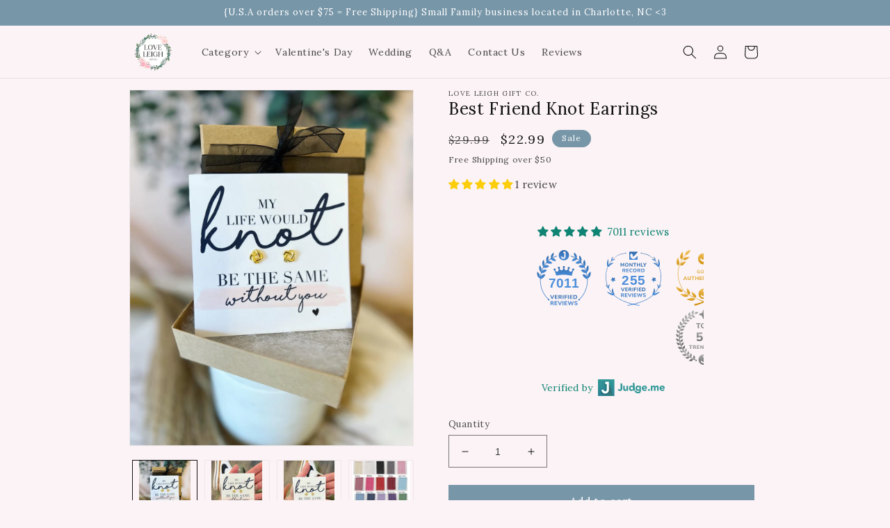

--- FILE ---
content_type: text/javascript
request_url: https://loveleighgifts.com/cdn/shop/t/26/assets/w3-custom-options.js?v=132412262219052132861721596217
body_size: 18748
content:
var poScript=document.currentScript;function getScriptUrlPO(){return poScript!==void 0?poScript.src:"https://productoptions.w3apps.co/"}function extractDomain(e){return e=-1<e.indexOf("://")?e.split("/")[2]:e.split("/")[0],e=e.split(":")[0]}function w3poGetParameterByName(e){return e=e.replace(/[\[]/,"\\[").replace(/[\]]/,"\\]"),e=new RegExp("[\\?&]"+e+"=([^&#]*)").exec(window.location.href),e==null?"":decodeURIComponent(e[1].replace(/\+/g," "))}var w3productOptionsJS=function($){$.fn.sortElements=function(){var i2=[].sort;return function(e,o){o=o||function(){return this};var t=this.map(function(){var e2=o.call(this),t2=e2.parentNode,i3=t2.insertBefore(document.createTextNode(""),e2.nextSibling);return function(){if(t2===this)throw new Error("You can't sort elements if any one is a descendant of another.");t2.insertBefore(this,i3),t2.removeChild(i3)}});return i2.call(this,e).each(function(e2){t[e2].call(o.call(this))})}}(),String.prototype.startsWith||(String.prototype.startsWith=function(e,t){return this.substr(t=t||0,e.length)===e}),$.magnificPopup||(function(e){typeof define=="function"&&define.amd?define(["jquery"],e):e(typeof exports=="object"?require("jquery"):$)}(function(p){function c(e2,t2){f.ev.on(i2+e2+w,t2)}function l(e2,t2,i3,o2){var n2=document.createElement("div");return n2.className="mfp-"+e2,i3&&(n2.innerHTML=i3),o2?t2&&t2.appendChild(n2):(n2=p(n2),t2&&n2.appendTo(t2)),n2}function u(e2,t2){f.ev.triggerHandler(i2+e2,t2),f.st.callbacks&&(e2=e2.charAt(0).toLowerCase()+e2.slice(1),f.st.callbacks[e2])&&f.st.callbacks[e2].apply(f,p.isArray(t2)?t2:[t2])}function m(e2){return e2===t&&f.currTemplate.closeBtn||(f.currTemplate.closeBtn=p(f.st.closeMarkup.replace("%title%",f.st.tClose)),t=e2),f.currTemplate.closeBtn}function a(){p.magnificPopup.instance||((f=new e).init(),p.magnificPopup.instance=f)}var f,o,h,n,g,t,d="Close",v="BeforeClose",y="MarkupParse",C="Open",D="Change",i2="mfp",w="."+i2,b="mfp-ready",F="mfp-removing",r="mfp-prevent-close",e=function(){},s=!!$,x=p(window);e.prototype={constructor:e,init:function(){var e2=navigator.appVersion;f.isLowIE=f.isIE8=document.all&&!document.addEventListener,f.isAndroid=/android/gi.test(e2),f.isIOS=/iphone|ipad|ipod/gi.test(e2),f.supportsTransition=function(){var e3=document.createElement("p").style,t2=["ms","O","Moz","Webkit"];if(e3.transition!==void 0)return!0;for(;t2.length;)if(t2.pop()+"Transition"in e3)return!0;return!1}(),f.probablyMobile=f.isAndroid||f.isIOS||/(Opera Mini)|Kindle|webOS|BlackBerry|(Opera Mobi)|(Windows Phone)|IEMobile/i.test(navigator.userAgent),h=p(document),f.popupsCache={}},open:function(e2){if(e2.isObj===!1){f.items=e2.items.toArray(),f.index=0;for(var t2,i3=e2.items,o2=0;o2<i3.length;o2++)if((t2=(t2=i3[o2]).parsed?t2.el[0]:t2)===e2.el[0]){f.index=o2;break}}else f.items=p.isArray(e2.items)?e2.items:[e2.items],f.index=e2.index||0;if(!f.isOpen){f.types=[],g="",e2.mainEl&&e2.mainEl.length?f.ev=e2.mainEl.eq(0):f.ev=h,e2.key?(f.popupsCache[e2.key]||(f.popupsCache[e2.key]={}),f.currTemplate=f.popupsCache[e2.key]):f.currTemplate={},f.st=p.extend(!0,{},p.magnificPopup.defaults,e2),f.fixedContentPos=f.st.fixedContentPos==="auto"?!f.probablyMobile:f.st.fixedContentPos,f.st.modal&&(f.st.closeOnContentClick=!1,f.st.closeOnBgClick=!1,f.st.showCloseBtn=!1,f.st.enableEscapeKey=!1),f.bgOverlay||(f.bgOverlay=l("bg").on("click"+w,function(){f.close()}),f.wrap=l("wrap").attr("tabindex",-1).on("click"+w,function(e3){f._checkIfClose(e3.target)&&f.close()}),f.container=l("container",f.wrap)),f.contentContainer=l("content"),f.st.preloader&&(f.preloader=l("preloader",f.container,f.st.tLoading));var n2=p.magnificPopup.modules;for(o2=0;o2<n2.length;o2++){var a2=(a2=n2[o2]).charAt(0).toUpperCase()+a2.slice(1);f["init"+a2].call(f)}u("BeforeOpen"),f.st.showCloseBtn&&(f.st.closeBtnInside?(c(y,function(e3,t3,i4,o3){i4.close_replaceWith=m(o3.type)}),g+=" mfp-close-btn-in"):f.wrap.append(m())),f.st.alignTop&&(g+=" mfp-align-top"),f.fixedContentPos?f.wrap.css({overflow:f.st.overflowY,overflowX:"hidden",overflowY:f.st.overflowY}):f.wrap.css({top:x.scrollTop(),position:"absolute"}),f.st.fixedBgPos!==!1&&(f.st.fixedBgPos!=="auto"||f.fixedContentPos)||f.bgOverlay.css({height:h.height(),position:"absolute"}),f.st.enableEscapeKey&&h.on("keyup"+w,function(e3){e3.keyCode===27&&f.close()}),x.on("resize"+w,function(){f.updateSize()}),f.st.closeOnContentClick||(g+=" mfp-auto-cursor"),g&&f.wrap.addClass(g);var r2=f.wH=x.height(),s2={},d2=(f.fixedContentPos&&f._hasScrollBar(r2)&&(d2=f._getScrollbarSize())&&(s2.marginRight=d2),f.fixedContentPos&&(f.isIE7?p("body, html").css("overflow","hidden"):s2.overflow="hidden"),f.st.mainClass);return f.isIE7&&(d2+=" mfp-ie7"),d2&&f._addClassToMFP(d2),f.updateItemHTML(),u("BuildControls"),p("html").css(s2),f.bgOverlay.add(f.wrap).prependTo(f.st.prependTo||p(document.body)),f._lastFocusedEl=document.activeElement,setTimeout(function(){f.content?(f._addClassToMFP(b),f._setFocus()):f.bgOverlay.addClass(b),h.on("focusin"+w,f._onFocusIn)},16),f.isOpen=!0,f.updateSize(r2),u(C),e2}f.updateItemHTML()},close:function(){f.isOpen&&(u(v),f.isOpen=!1,f.st.removalDelay&&!f.isLowIE&&f.supportsTransition?(f._addClassToMFP(F),setTimeout(function(){f._close()},f.st.removalDelay)):f._close())},_close:function(){u(d);var e2=F+" "+b+" ";f.bgOverlay.detach(),f.wrap.detach(),f.container.empty(),f.st.mainClass&&(e2+=f.st.mainClass+" "),f._removeClassFromMFP(e2),f.fixedContentPos&&(e2={marginRight:""},f.isIE7?p("body, html").css("overflow",""):e2.overflow="",p("html").css(e2)),h.off("keyup"+w+" focusin"+w),f.ev.off(w),f.wrap.attr("class","mfp-wrap").removeAttr("style"),f.bgOverlay.attr("class","mfp-bg"),f.container.attr("class","mfp-container"),!f.st.showCloseBtn||f.st.closeBtnInside&&f.currTemplate[f.currItem.type]!==!0||f.currTemplate.closeBtn&&f.currTemplate.closeBtn.detach(),f.st.autoFocusLast&&f._lastFocusedEl&&p(f._lastFocusedEl).focus(),f.currItem=null,f.content=null,f.currTemplate=null,f.prevHeight=0,u("AfterClose")},updateSize:function(e2){var t2;f.isIOS?(t2=document.documentElement.clientWidth/window.innerWidth,t2=window.innerHeight*t2,f.wrap.css("height",t2),f.wH=t2):f.wH=e2||x.height(),f.fixedContentPos||f.wrap.css("height",f.wH),u("Resize")},updateItemHTML:function(){var e2=f.items[f.index],t2=(f.contentContainer.detach(),f.content&&f.content.detach(),(e2=e2.parsed?e2:f.parseEl(f.index)).type),i3=(u("BeforeChange",[f.currItem?f.currItem.type:"",t2]),f.currItem=e2,f.currTemplate[t2]||(i3=!!f.st[t2]&&f.st[t2].markup,u("FirstMarkupParse",i3),f.currTemplate[t2]=!i3||p(i3)),n&&n!==e2.type&&f.container.removeClass("mfp-"+n+"-holder"),f["get"+t2.charAt(0).toUpperCase()+t2.slice(1)](e2,f.currTemplate[t2]));f.appendContent(i3,t2),e2.preloaded=!0,u(D,e2),n=e2.type,f.container.prepend(f.contentContainer),u("AfterChange")},appendContent:function(e2,t2){(f.content=e2)?f.st.showCloseBtn&&f.st.closeBtnInside&&f.currTemplate[t2]===!0?f.content.find(".mfp-close").length||f.content.append(m()):f.content=e2:f.content="",u("BeforeAppend"),f.container.addClass("mfp-"+t2+"-holder"),f.contentContainer.append(f.content)},parseEl:function(e2){var t2,i3=f.items[e2];if((i3=i3.tagName?{el:p(i3)}:(t2=i3.type,{data:i3,src:i3.src})).el){for(var o2=f.types,n2=0;n2<o2.length;n2++)if(i3.el.hasClass("mfp-"+o2[n2])){t2=o2[n2];break}i3.src=i3.el.attr("data-mfp-src"),i3.src||(i3.src=i3.el.attr("href"))}return i3.type=t2||f.st.type||"inline",i3.index=e2,i3.parsed=!0,f.items[e2]=i3,u("ElementParse",i3),f.items[e2]},addGroup:function(t2,i3){function e2(e3){e3.mfpEl=this,f._openClick(e3,t2,i3)}var o2="click.magnificPopup";(i3=i3||{}).mainEl=t2,i3.items?(i3.isObj=!0,t2.off(o2).on(o2,e2)):(i3.isObj=!1,i3.delegate?t2.off(o2).on(o2,i3.delegate,e2):(i3.items=t2).off(o2).on(o2,e2))},_openClick:function(e2,t2,i3){if((i3.midClick!==void 0?i3:p.magnificPopup.defaults).midClick||!(e2.which===2||e2.ctrlKey||e2.metaKey||e2.altKey||e2.shiftKey)){var o2=(i3.disableOn!==void 0?i3:p.magnificPopup.defaults).disableOn;if(o2){if(p.isFunction(o2)){if(!o2.call(f))return!0}else if(x.width()<o2)return!0}e2.type&&(e2.preventDefault(),f.isOpen)&&e2.stopPropagation(),i3.el=p(e2.mfpEl),i3.delegate&&(i3.items=t2.find(i3.delegate)),f.open(i3)}},updateStatus:function(e2,t2){var i3;f.preloader&&(o!==e2&&f.container.removeClass("mfp-s-"+o),i3={status:e2,text:t2=t2||e2!=="loading"?t2:f.st.tLoading},u("UpdateStatus",i3),e2=i3.status,f.preloader.html(t2=i3.text),f.preloader.find("a").on("click",function(e3){e3.stopImmediatePropagation()}),f.container.addClass("mfp-s-"+e2),o=e2)},_checkIfClose:function(e2){if(!p(e2).hasClass(r)){var t2=f.st.closeOnContentClick,i3=f.st.closeOnBgClick;if(t2&&i3||!f.content||p(e2).hasClass("mfp-close")||f.preloader&&e2===f.preloader[0])return!0;if(e2===f.content[0]||p.contains(f.content[0],e2)){if(t2)return!0}else if(i3&&p.contains(document,e2))return!0;return!1}},_addClassToMFP:function(e2){f.bgOverlay.addClass(e2),f.wrap.addClass(e2)},_removeClassFromMFP:function(e2){this.bgOverlay.removeClass(e2),f.wrap.removeClass(e2)},_hasScrollBar:function(e2){return(f.isIE7?h.height():document.body.scrollHeight)>(e2||x.height())},_setFocus:function(){(f.st.focus?f.content.find(f.st.focus).eq(0):f.wrap).focus()},_onFocusIn:function(e2){return e2.target===f.wrap[0]||p.contains(f.wrap[0],e2.target)?void 0:(f._setFocus(),!1)},_parseMarkup:function(n2,e2,t2){var a2;t2.data&&(e2=p.extend(t2.data,e2)),u(y,[n2,e2,t2]),p.each(e2,function(e3,t3){if(t3===void 0||t3===!1)return!0;var i3,o2;1<(a2=e3.split("_")).length?0<(i3=n2.find(w+"-"+a2[0])).length&&((o2=a2[1])==="replaceWith"?i3[0]!==t3[0]&&i3.replaceWith(t3):o2==="img"?i3.is("img")?i3.attr("src",t3):i3.replaceWith(p("<img>").attr("src",t3).attr("class",i3.attr("class"))):i3.attr(a2[1],t3)):n2.find(w+"-"+e3).html(t3)})},_getScrollbarSize:function(){var e2;return f.scrollbarSize===void 0&&((e2=document.createElement("div")).style.cssText="width: 99px; height: 99px; overflow: scroll; position: absolute; top: -9999px;",document.body.appendChild(e2),f.scrollbarSize=e2.offsetWidth-e2.clientWidth,document.body.removeChild(e2)),f.scrollbarSize}},p.magnificPopup={instance:null,proto:e.prototype,modules:[],open:function(e2,t2){return a(),(e2=e2?p.extend(!0,{},e2):{}).isObj=!0,e2.index=t2||0,this.instance.open(e2)},close:function(){return p.magnificPopup.instance&&p.magnificPopup.instance.close()},registerModule:function(e2,t2){t2.options&&(p.magnificPopup.defaults[e2]=t2.options),p.extend(this.proto,t2.proto),this.modules.push(e2)},defaults:{disableOn:0,key:null,midClick:!1,mainClass:"",preloader:!0,focus:"",closeOnContentClick:!1,closeOnBgClick:!0,closeBtnInside:!0,showCloseBtn:!0,enableEscapeKey:!0,modal:!1,alignTop:!1,removalDelay:0,prependTo:null,fixedContentPos:"auto",fixedBgPos:"auto",overflowY:"auto",closeMarkup:'<button title="%title%" type="button" class="mfp-close">&#215;</button>',tClose:"Close (Esc)",tLoading:"Loading...",autoFocusLast:!0}},p.fn.magnificPopup=function(e2){a();var t2,i3,o2,n2=p(this);return typeof e2=="string"?e2==="open"?(t2=s?n2.data("magnificPopup"):n2[0].magnificPopup,i3=parseInt(arguments[1],10)||0,o2=t2.items?t2.items[i3]:(o2=n2,(o2=t2.delegate?o2.find(t2.delegate):o2).eq(i3)),f._openClick({mfpEl:o2},n2,t2)):f.isOpen&&f[e2].apply(f,Array.prototype.slice.call(arguments,1)):(e2=p.extend(!0,{},e2),s?n2.data("magnificPopup",e2):n2[0].magnificPopup=e2,f.addGroup(n2,e2)),n2};function B(){k&&(I.after(k.addClass(_)).detach(),k=null)}var _,I,k,T="inline";p.magnificPopup.registerModule(T,{options:{hiddenClass:"hide",markup:"",tNotFound:"Content not found"},proto:{initInline:function(){f.types.push(T),c(d+"."+T,function(){B()})},getInline:function(e2,t2){var i3,o2,n2;return B(),e2.src?(i3=f.st.inline,(o2=p(e2.src)).length?((n2=o2[0].parentNode)&&n2.tagName&&(I||(_=i3.hiddenClass,I=l(_),_="mfp-"+_),k=o2.after(I).detach().removeClass(_)),f.updateStatus("ready")):(f.updateStatus("error",i3.tNotFound),o2=p("<div>")),e2.inlineElement=o2):(f.updateStatus("ready"),f._parseMarkup(t2,{},e2),t2)}}});function L(){P(),f.req&&f.req.abort()}var S,z="ajax",P=function(){S&&p(document.body).removeClass(S)};p.magnificPopup.registerModule(z,{options:{settings:null,cursor:"mfp-ajax-cur",tError:'<a href="%url%">The content</a> could not be loaded.'},proto:{initAjax:function(){f.types.push(z),S=f.st.ajax.cursor,c(d+"."+z,L),c("BeforeChange."+z,L)},getAjax:function(o2){S&&p(document.body).addClass(S),f.updateStatus("loading");var e2=p.extend({url:o2.src,success:function(e3,t2,i3){e3={data:e3,xhr:i3},u("ParseAjax",e3),f.appendContent(p(e3.data),z),o2.finished=!0,P(),f._setFocus(),setTimeout(function(){f.wrap.addClass(b)},16),f.updateStatus("ready"),u("AjaxContentAdded")},error:function(){P(),o2.finished=o2.loadError=!0,f.updateStatus("error",f.st.ajax.tError.replace("%url%",o2.src))}},f.st.ajax.settings);return f.req=p.ajax(e2),""}}});var A;p.magnificPopup.registerModule("image",{options:{markup:'<div class="mfp-figure"><div class="mfp-close"></div><figure><div class="mfp-img"></div><figcaption><div class="mfp-bottom-bar"><div class="mfp-title"></div><div class="mfp-counter"></div></div></figcaption></figure></div>',cursor:"mfp-zoom-out-cur",titleSrc:"title",verticalFit:!0,tError:'<a href="%url%">The image</a> could not be loaded.'},proto:{initImage:function(){var e2=f.st.image,t2=".image";f.types.push("image"),c(C+t2,function(){f.currItem.type==="image"&&e2.cursor&&p(document.body).addClass(e2.cursor)}),c(d+t2,function(){e2.cursor&&p(document.body).removeClass(e2.cursor),x.off("resize"+w)}),c("Resize"+t2,f.resizeImage),f.isLowIE&&c("AfterChange",f.resizeImage)},resizeImage:function(){var e2,t2=f.currItem;t2&&t2.img&&f.st.image.verticalFit&&(e2=0,f.isLowIE&&(e2=parseInt(t2.img.css("padding-top"),10)+parseInt(t2.img.css("padding-bottom"),10)),t2.img.css("max-height",f.wH-e2))},_onImageHasSize:function(e2){e2.img&&(e2.hasSize=!0,A&&clearInterval(A),e2.isCheckingImgSize=!1,u("ImageHasSize",e2),e2.imgHidden)&&(f.content&&f.content.removeClass("mfp-loading"),e2.imgHidden=!1)},findImageSize:function(t2){var i3=0,o2=t2.img[0],n2=function(e2){A&&clearInterval(A),A=setInterval(function(){return 0<o2.naturalWidth?void f._onImageHasSize(t2):(200<i3&&clearInterval(A),void(++i3===3?n2(10):i3===40?n2(50):i3===100&&n2(500)))},e2)};n2(1)},getImage:function(e2,t2){var i3,o2=0,n2=function(){e2&&(e2.img[0].complete?(e2.img.off(".mfploader"),e2===f.currItem&&(f._onImageHasSize(e2),f.updateStatus("ready")),e2.hasSize=!0,e2.loaded=!0,u("ImageLoadComplete")):++o2<200?setTimeout(n2,100):a2())},a2=function(){e2&&(e2.img.off(".mfploader"),e2===f.currItem&&(f._onImageHasSize(e2),f.updateStatus("error",r2.tError.replace("%url%",e2.src))),e2.hasSize=!0,e2.loaded=!0,e2.loadError=!0)},r2=f.st.image,s2=t2.find(".mfp-img");return s2.length&&((i3=document.createElement("img")).className="mfp-img",e2.el&&e2.el.find("img").length&&(i3.alt=e2.el.find("img").attr("alt")),e2.img=p(i3).on("load.mfploader",n2).on("error.mfploader",a2),i3.src=e2.src,s2.is("img")&&(e2.img=e2.img.clone()),0<(i3=e2.img[0]).naturalWidth?e2.hasSize=!0:i3.width||(e2.hasSize=!1)),f._parseMarkup(t2,{title:function(e3){if(e3.data&&e3.data.title!==void 0)return e3.data.title;var t3=f.st.image.titleSrc;if(t3){if(p.isFunction(t3))return t3.call(f,e3);if(e3.el)return e3.el.attr(t3)||""}return""}(e2),img_replaceWith:e2.img},e2),f.resizeImage(),e2.hasSize?(A&&clearInterval(A),e2.loadError?(t2.addClass("mfp-loading"),f.updateStatus("error",r2.tError.replace("%url%",e2.src))):(t2.removeClass("mfp-loading"),f.updateStatus("ready"))):(f.updateStatus("loading"),e2.loading=!0,e2.hasSize||(e2.imgHidden=!0,t2.addClass("mfp-loading"),f.findImageSize(e2))),t2}}});function O(e2){var t2;f.currTemplate[M]&&(t2=f.currTemplate[M].find("iframe")).length&&(e2||(t2[0].src=H),f.isIE8)&&t2.css("display",e2?"block":"none")}function E(e2){var t2=f.items.length;return t2-1<e2?e2-t2:e2<0?t2+e2:e2}function N(e2,t2,i3){return e2.replace(/%curr%/gi,t2+1).replace(/%total%/gi,i3)}p.magnificPopup.registerModule("zoom",{options:{enabled:!1,easing:"ease-in-out",duration:300,opener:function(e2){return e2.is("img")?e2:e2.find("img")}},proto:{initZoom:function(){var e2,t2,i3,o2,n2,a2,r2=f.st.zoom,s2=".zoom";r2.enabled&&f.supportsTransition&&(o2=r2.duration,n2=function(e3){var e3=e3.clone().removeAttr("style").removeAttr("class").addClass("mfp-animated-image"),t3="all "+r2.duration/1e3+"s "+r2.easing,i4={position:"fixed",zIndex:9999,left:0,top:0,"-webkit-backface-visibility":"hidden"},o3="transition";return i4["-webkit-"+o3]=i4["-moz-"+o3]=i4["-o-"+o3]=i4[o3]=t3,e3.css(i4),e3},a2=function(){f.content.css("visibility","visible")},c("BuildControls"+s2,function(){f._allowZoom()&&(clearTimeout(t2),f.content.css("visibility","hidden"),(e2=f._getItemToZoom())?((i3=n2(e2)).css(f._getOffset()),f.wrap.append(i3),t2=setTimeout(function(){i3.css(f._getOffset(!0)),t2=setTimeout(function(){a2(),setTimeout(function(){i3.remove(),e2=i3=null,u("ZoomAnimationEnded")},16)},o2)},16)):a2())}),c(v+s2,function(){if(f._allowZoom()){if(clearTimeout(t2),f.st.removalDelay=o2,!e2){if(!(e2=f._getItemToZoom()))return;i3=n2(e2)}i3.css(f._getOffset(!0)),f.wrap.append(i3),f.content.css("visibility","hidden"),setTimeout(function(){i3.css(f._getOffset())},16)}}),c(d+s2,function(){f._allowZoom()&&(a2(),i3&&i3.remove(),e2=null)}))},_allowZoom:function(){return f.currItem.type==="image"},_getItemToZoom:function(){return!!f.currItem.hasSize&&f.currItem.img},_getOffset:function(e2){var e2=e2?f.currItem.img:f.st.zoom.opener(f.currItem.el||f.currItem),t2=e2.offset(),i3=parseInt(e2.css("padding-top"),10),o2=parseInt(e2.css("padding-bottom"),10),e2=(t2.top-=p(window).scrollTop()-i3,{width:e2.width(),height:(s?e2.innerHeight():e2[0].offsetHeight)-o2-i3});return(j=j===void 0?document.createElement("p").style.MozTransform!==void 0:j)?e2["-moz-transform"]=e2.transform="translate("+t2.left+"px,"+t2.top+"px)":(e2.left=t2.left,e2.top=t2.top),e2}}});var j,M="iframe",H="//about:blank",q=(p.magnificPopup.registerModule(M,{options:{markup:'<div class="mfp-iframe-scaler"><div class="mfp-close"></div><iframe class="mfp-iframe" src="//about:blank" frameborder="0" allowfullscreen></iframe></div>',srcAction:"iframe_src",patterns:{youtube:{index:"youtube.com",id:"v=",src:"//www.youtube.com/embed/%id%?autoplay=1"},vimeo:{index:"vimeo.com/",id:"/",src:"//player.vimeo.com/video/%id%?autoplay=1"},gmaps:{index:"//maps.google.",src:"%id%&output=embed"}}},proto:{initIframe:function(){f.types.push(M),c("BeforeChange",function(e2,t2,i3){t2!==i3&&(t2===M?O():i3===M&&O(!0))}),c(d+"."+M,function(){O()})},getIframe:function(e2,t2){var i3=e2.src,o2=f.st.iframe,n2=(p.each(o2.patterns,function(){return-1<i3.indexOf(this.index)?(this.id&&(i3=typeof this.id=="string"?i3.substr(i3.lastIndexOf(this.id)+this.id.length,i3.length):this.id.call(this,i3)),i3=this.src.replace("%id%",i3),!1):void 0}),{});return o2.srcAction&&(n2[o2.srcAction]=i3),f._parseMarkup(t2,n2,e2),f.updateStatus("ready"),t2}}}),p.magnificPopup.registerModule("gallery",{options:{enabled:!1,arrowMarkup:'<button title="%title%" type="button" class="mfp-arrow mfp-arrow-%dir%"></button>',preload:[0,2],navigateByImgClick:!0,arrows:!0,tPrev:"Previous (Left arrow key)",tNext:"Next (Right arrow key)",tCounter:"%curr% of %total%"},proto:{initGallery:function(){var a2=f.st.gallery,e2=".mfp-gallery";return f.direction=!0,!(!a2||!a2.enabled)&&(g+=" mfp-gallery",c(C+e2,function(){a2.navigateByImgClick&&f.wrap.on("click"+e2,".mfp-img",function(){return 1<f.items.length?(f.next(),!1):void 0}),h.on("keydown"+e2,function(e3){e3.keyCode===37?f.prev():e3.keyCode===39&&f.next()})}),c("UpdateStatus"+e2,function(e3,t2){t2.text&&(t2.text=N(t2.text,f.currItem.index,f.items.length))}),c(y+e2,function(e3,t2,i3,o2){var n2=f.items.length;i3.counter=1<n2?N(a2.tCounter,o2.index,n2):""}),c("BuildControls"+e2,function(){var e3,t2;1<f.items.length&&a2.arrows&&!f.arrowLeft&&(t2=a2.arrowMarkup,e3=f.arrowLeft=p(t2.replace(/%title%/gi,a2.tPrev).replace(/%dir%/gi,"left")).addClass(r),t2=f.arrowRight=p(t2.replace(/%title%/gi,a2.tNext).replace(/%dir%/gi,"right")).addClass(r),e3.click(function(){f.prev()}),t2.click(function(){f.next()}),f.container.append(e3.add(t2)))}),c(D+e2,function(){f._preloadTimeout&&clearTimeout(f._preloadTimeout),f._preloadTimeout=setTimeout(function(){f.preloadNearbyImages(),f._preloadTimeout=null},16)}),void c(d+e2,function(){h.off(e2),f.wrap.off("click"+e2),f.arrowRight=f.arrowLeft=null}))},next:function(){f.direction=!0,f.index=E(f.index+1),f.updateItemHTML()},prev:function(){f.direction=!1,f.index=E(f.index-1),f.updateItemHTML()},goTo:function(e2){f.direction=e2>=f.index,f.index=e2,f.updateItemHTML()},preloadNearbyImages:function(){for(var e2=f.st.gallery.preload,t2=Math.min(e2[0],f.items.length),i3=Math.min(e2[1],f.items.length),o2=1;o2<=(f.direction?i3:t2);o2++)f._preloadItem(f.index+o2);for(o2=1;o2<=(f.direction?t2:i3);o2++)f._preloadItem(f.index-o2)},_preloadItem:function(e2){var t2;e2=E(e2),f.items[e2].preloaded||((t2=f.items[e2]).parsed||(t2=f.parseEl(e2)),u("LazyLoad",t2),t2.type==="image"&&(t2.img=p('<img class="mfp-img" />').on("load.mfploader",function(){t2.hasSize=!0}).on("error.mfploader",function(){t2.hasSize=!0,t2.loadError=!0,u("LazyLoadError",t2)}).attr("src",t2.src)),t2.preloaded=!0)}}}),"retina");p.magnificPopup.registerModule(q,{options:{replaceSrc:function(e2){return e2.src.replace(/\.\w+$/,function(e3){return"@2x"+e3})},ratio:1},proto:{initRetina:function(){var i3,o2;1<window.devicePixelRatio&&(i3=f.st.retina,o2=i3.ratio,1<(o2=isNaN(o2)?o2():o2))&&(c("ImageHasSize."+q,function(e2,t2){t2.img.css({"max-width":t2.img[0].naturalWidth/o2,width:"100%"})}),c("ElementParse."+q,function(e2,t2){t2.src=i3.replaceSrc(t2,o2)}))}}}),a()}),$(".hoihoiuhoibjkhbkhbihoh").magnificPopup({type:"image"})),$.poDebug=!1,typeof poDebug<"u"&&($.poDebug=!0);var currentScriptUrl=getScriptUrlPO(),domainUrl="https://productoptions.w3apps.co",manualSubmit=!1,customSubmit=!1,_options_group_id=(window.poManualSubmit!==void 0&&window.poManualSubmit==1&&(manualSubmit=!0),window.poCustomSubmit!==void 0&&window.poCustomSubmit==1&&(customSubmit=!0),Array.isArray||(Array.isArray=function(e){return Object.prototype.toString.call(e)==="[object Array]"}),$(".w3-product-options").length&&(window.onpageshow=function(e){e.persisted&&window.location.reload()}),optionsGenerateGuid()),cartForm=(window.productsBeingAdded=!1,function(o){o.fn.tipr=function(e){var i2=o.extend({speed:200,mode:"bottom"},e);return this.each(function(){var t=".tipr_container_"+i2.mode;o(this).hover(function(){var e2=i2.mode,e2=(o(this).attr("data-mode")&&(e2=o(this).attr("data-mode"),t=".tipr_container_"+e2),'<div class="tipr_container_'+e2+'"><div class="tipr_point_'+e2+'"><div class="tipr_content">'+o(this).attr("data-tip")+"</div></div></div>"),e2=(o(this).append(e2),o(t).outerWidth()),e2=o(this).width()/2-e2/2;o(t).css("margin-left",e2+"px"),o(this).removeAttr("title alt"),o(t).fadeIn(i2.speed)},function(){o(t).remove()})})}}($),$("form[action='/cart']"));function loadOptionsAjax(l,u,m,f,h,e,g){var o=w3poGetParameterByName("options");o===void 0&&(o=""),$.ajax({method:"GET",url:domainUrl+"/api/productwidget?shopName="+Shopify.shop+"&productId="+h+"&tags="+e+"&options="+o,dataType:"jsonp",success:function(e2){try{e2.formSelectionJson&&(window.poPreviousformSelection=JSON.parse(e2.formSelectionJson),u.closest("form").append("<input name='properties[_saved_selection_guid]' type='hidden' value='"+o+"' />"))}catch{}m=e2.fields;var a=e2.language,p={moneyFormat:e2.money_format,defaultCurrency:e2.default_currency,language:a,shop:Shopify.shop,disableCartEdit:e2.disableCartEdit},t=document.head||document.getElementsByTagName("head")[0],n=document.createElement("style"),c=(t.appendChild(n),n.type="text/css",n.setAttribute("id","product-options-custom-fieldstyles"),null);window.w3generatePreloadLink=function(e3){var t2=!0,t2=e3===void 0||e3,n2=(c=null,[]),i3=($.each(m,function(e4){var t3,i4,e4=m[e4],o2=u.find("[data-field-id='"+e4.id+"']");if(o2.is(":empty"))return!0;e4.type=="textbox"?(t3=o2.find("input"),n2.push({id:e4.name,values:[t3.val()]})):e4.type=="textarea"?(t3=o2.find("textarea"),n2.push({id:e4.name,values:[t3.val()]})):e4.type=="number"||e4.type=="date"?(t3=o2.find("input"),n2.push({id:e4.name,values:[t3.val()]})):e4.type=="dropdown"?(t3=o2.find("select.product-options-dropdown"),n2.push({id:e4.name,values:[t3.val()]})):e4.type=="checkbox"?(t3=o2.find("input[type='hidden']"),n2.push({id:e4.name,values:[t3.val()]})):e4.type=="radiobutton"?(t3=o2.find("input[type='radio']:checked"),n2.push({id:e4.name,values:[t3.val()]})):e4.type=="colorpicker"||e4.type=="imagepicker"||e4.type=="textpicker"?(t3=o2.find("input[type='hidden']"),n2.push({id:e4.name,values:[t3.val()]})):e4.type=="length"?(t3=o2.find("select.length-val"),n2.push({id:e4.name,values:[t3.val()]})):e4.type=="area"&&(t3=o2.find("select.width-val"),o2=o2.find("select.height-val"),(i4=[]).push(t3.val()),i4.push(o2.val()),n2.push({id:e4.name,values:i4}))}),null);return!(0<n2.length)||(e3=JSON.stringify(n2),$.ajax({method:"POST",url:domainUrl+"/api/formselection?shop="+Shopify.shop+"&adminCreated="+t2,data:e3,contentType:"application/json",success:function(e4){var t3=w3poGetParameterByName("variant");i3=t3!==void 0&&t3!=""?window.location.href.split("?")[0]+"?variant="+t3+"&options="+e4:window.location.href.split("?")[0]+"?options="+e4},async:!1}),t2!=1)?i3:void navigator.clipboard.writeText(i3).then(function(){alert("Copied to clipboard!")})};function i2(e3){p.disableCartEdit==0&&(c=window.w3generatePreloadLink(!1));var r,t2,s,i3,o2,d=!1,n2=($(".w3-product-options .product-options-errors").remove(),l.removeClass("product-options-has-errors"),e3&&e3.preventDefault(),$.each(u.find(".product-options-area-container"),function(){var e4=$(this),t3=e4.find("select.width-val"),i4=e4.find("select.height-val"),o3=e4.find("input.width-val"),e4=e4.find("input.height-val"),n3=(o3.val(""),e4.val(""),t3.next("select")),a2=i4.next("select"),t3=t3.val(),i4=i4.val();0<n3.length&&n3.val()&&(t3=t3&&t3+" "+n3.val()),0<a2.length&&a2.val()&&(i4=i4&&i4+" "+a2.val()),t3&&i4&&(o3.val(t3),e4.val(i4))}),$.each(u.find(".product-options-length-container"),function(){var e4=$(this),t3=e4.find("select.length-val"),e4=e4.find("input.length-val"),i4=(e4.val(""),t3.next("select")),t3=t3.val();(t3=0<i4.length&&i4.val()?t3&&t3+" "+i4.val():t3)&&e4.val(t3)}),checkForRequiredFields(u,m,a));if(0<n2.length)return l.addClass("product-options-has-errors"),u.append("<div class='product-options-errors'>"+n2.join("<br/>")+"</div>"),n2=20,l.data("product-options-scroll")&&(n2=l.data("product-options-scroll")),t2=.5*$(window).height()-$(".product-options-errors").height()/2,$("html,body").animate({scrollTop:$(".product-options-errors").offset().top-n2-t2},300,function(){$(".product-options-errors").fadeOut(125,function(){$(".product-options-errors").fadeIn(125,function(){$(".product-options-errors").fadeOut(125,function(){$(".product-options-errors").fadeIn(125)})})})}),e3&&e3.stopPropagation(),!1;$(".w3-product-options").addClass("is-submit"),l.addClass("w3-is-submit"),l.find("[type='submit']").attr("disabled",""),l.find("[type='submit']").css("cursor","wait"),l.find("input:hidden[name='id']").removeAttr("disabled"),p.disableCartEdit==0&&c!=null&&(n2=$("<input type='hidden' name='properties[_options_edit_url]' value='"+c+"' />"),l.append(n2)),0<f.length?(r=f.slice(),t2=$("<input type='hidden' name='properties[_options_group_id]' value='"+_options_group_id+"' />"),l.append(t2),console.log(t2),s=4,console.log(d),d||function i4(){var o3,t3,n3,a2,e4;window.productsBeingAdded=!0,1<=f.length?(o3=f.pop(),0<(e4=l.find("input[name='quantity']")).length&&$.isNumeric(e4.val())&&parseInt(e4.val()),t3={quantity:1,id:o3.variantId,properties:{_options_group_id,_options_hidden:"true",_options_action:o3.action}},0<l.find("input[name='_options_unlink']").length&&(t3.properties._options_unlink="1"),o3.area&&(t3.quantity=t3.quantity*o3.qtyMultiplier*o3.area,t3.properties._options_qty_mult=o3.qtyMultiplier,t3.properties._options_area=o3.area),console.log(t3),$.ajax({type:"POST",url:"/cart/add.js",data:t3,dataType:"json",success:function(e5){document.querySelector("body").dispatchEvent(new CustomEvent("productOptionsAddToCartJS",{bubbles:!0,cancelable:!0,detail:[t3]})),i4()},error:function(e5){var t4;0<s?(f.push(o3),s--):e5.status==422&&l.hasClass("w3-error-on-outofstock")?(alert(JSON.parse(e5.responseText).description),setTimeout(function(){$(".w3-product-options").removeClass("is-submit"),l.find("[type='submit']").removeAttr("disabled"),l.find("[type='submit']").css("cursor","pointer")},50),d=!0,f=r):(t4=domainUrl.replace("https://",""),$.ajax({type:"POST",url:domainUrl+"/api/apperror",data:{app:t4,shopName:Shopify.shop,error:e5.responseText}})),d||i4()}})):(typeof fbq<"u"&&(e4=l.find("input[name='quantity']"),$.isNumeric(e4.val()),e4=1,n3=l.find("[name='id']").val(),a2=0,$.each(g.variants,function(e5,t4){t4.id==n3&&(a2=t4.price)}),p.shop!="architects-fairies.myshopify.com")&&fbq("track","AddToCart",{value:a2,content_name:g.title,num_items:e4,currency:p.defaultCurrency,content_ids:"["+h+"]",content_type:"product_group",content_category:g.product_type}),d!=1&&(customSubmit==0?setTimeout(function(){l[0].submit()},50):typeof productOptionsSubmitCallback<"u"&&productOptionsSubmitCallback.length&&(e4=new FormData(l[0]),productOptionsSubmitCallback(e4))))}()):(typeof fbq<"u"&&(e3=l.find("input[name='quantity']"),$.isNumeric(e3.val()),e3=1,i3=l.find("[name='id']").val(),o2=0,$.each(g.variants,function(e4,t3){t3.id==i3&&(o2=t3.price)}),p.shop!="architects-fairies.myshopify.com")&&fbq("track","AddToCart",{value:o2,content_name:g.title,num_items:e3,currency:p.defaultCurrency,content_ids:"["+h+"]",content_type:"product_group",content_category:g.product_type}),customSubmit==0?setTimeout(function(){l[0].submit()},50):typeof productOptionsSubmitCallback<"u"&&productOptionsSubmitCallback.length&&(n2=new FormData(l[0]),productOptionsSubmitCallback(n2)))}l.change(function(e3){var t2,i3,o2,n2,a2=$(l).serializeArray(),a2=(applyFormChangeToImageCustomizer($,a2),$(e3.target));$.poDebug&&(console.log("formTag.change()"),console.log("target:"),console.log(a2)),a2.hasClass("product-options-control")&&(e3=getField(a2.closest(".product-options-control-container").data("field-id"),m),(a2.hasClass("has-values")||a2.hasClass("product-options-date"))&&(a2.hasClass("product-options-checkbox")?(t2=[],a2.closest(".product-options-control-container").find(".product-options-checkbox:checked").each(function(){t2.push($(this).val())}),n2=t2,a2.closest(".product-options-control-container").find("input[type=hidden]").val(t2.join(", "))):n2=a2.val(),formChange(e3,n2,u,m,f,p,a2.closest(".product-options-control-container"))),e3.type=="fileupload")&&e3.settings.allowMultipleUploads==1&&(n2=e3.settings.maxUploads,a2=u.find("[data-field-id='"+e3.id+"']"),i3=parseInt(a2.find(".product-options-fileupload").length),o2=!1,$.each(a2.find("input"),function(){if($(this).val()=="")return!(o2=!0)}),i3<n2)&&o2==0&&(n2=a2.find(".product-options-multi-fileupload"),(a2=$(e3.html).find("input")).attr("name","properties["+e3.name+(i3+1)+"]"),n2.append(a2))}),l.has("input[name='quantitiy']")&&l.find("input[name='quantity']").change(function(){productsToAddChanged(f,u,p)}),l.submit(i2),window.poSubmitAddToCart=i2,e2.fields!==void 0&&$.each(e2.fields,function(e3,t2){t2.shownByAction=null,t2.type=="textpicker"&&(t2.settings.borderColor&&t2.settings.borderColor!=""&&(o2=".product-options-textpicker-container[data-name='"+t2.name+"'] span {border-color: "+t2.settings.borderColor+"}",n.appendChild(document.createTextNode(o2))),t2.settings.borderColorSelected)&&t2.settings.borderColorSelected!=""&&(o2=".product-options-textpicker-container[data-name='"+t2.name+"'] span:hover, .product-options-textpicker-container[data-name='"+t2.name+"'] span.textpicker-selected {box-shadow: inset 0px 0px 0px 2px "+t2.settings.borderColorSelected+"; border-color: "+t2.settings.borderColorSelected+";}",n.appendChild(document.createTextNode(o2))),t2.type=="imagepicker"&&t2.settings.imageWidth&&t2.settings.imageWidth!=""&&(o2=".product-options-imagepicker-container[data-name='"+t2.name+"'] .image-picker-item {max-width: "+t2.settings.imageWidth+"px;}",n.appendChild(document.createTextNode(o2)));var i3,o2=generateField(t2,u,m,f,p);(t2.settings.group&&0<t2.settings.group.length?((i3=u.children("[data-group-name='"+t2.settings.group+"']")).length||((i3=$("<div class='po-accordion-group open' style='display:none;' data-group-name='"+t2.settings.group+"'></div>")).append("<div class='po-accordion-title'>"+t2.settings.group+"</div>"),u.append(i3),i3.find(".po-accordion-title").click(function(){$(this).closest(".po-accordion-group").toggleClass("open")})),t2.hidden||i3.show(),i3):u).append(o2),t2.elementDiv=o2,t2.hidden==0&&(setPreloadSetters(t2,o2),fieldAdded(t2,o2,u,m,f,p))}),$(".options-tip").tipr({mode:"top"}),$("body").trigger("productOptionsLoaded",[u]),document.querySelector("body").dispatchEvent(new CustomEvent("productOptionsLoadedJS",{bubbles:!0,cancelable:!0,detail:[u]}))}})}function loadPreSelections(e,t,i2,o,n,a){try{if(window.poPreviousformSelection){var r=window.poPreviousformSelection;if(r)for(var s=0;s<r.length;s++){var d,p=r[s];p.id==e.name&&(e.setPreloadValue&&e.setPreloadValue(p.values),p.values[0]||(p.values[0]=""),formChange(e,p.values[0],t,i2,o,n,a),d=$(t.closest("form")).serializeArray(),applyFormChangeToImageCustomizer($,d))}}}catch(e2){console.log(e2)}}function applyFormChangeToImageCustomizer(a,e){var r=[],e=(a.each(e,function(e2,t){var i2;t.name.startsWith("properties[")&&(i2=(i2=t.name.replace("properties[","")).replace("]",""),r[i2]=t.value)}),a(".product-options-image-customizer"));a.each(e,function(e2,t){var i2=a(t).attr("data-product-id"),i2=window.productImageCustomizer[i2],n=a(t);i2&&(i2.hiddenOnLoad||(t=document.querySelector(".po-customizer-tabs a:first-child"))!=null&&t.click(),a.each(i2.layers,function(e3,t2){var i3=findImageUsedForLayer(a,t2,r),o=n.find("[data-customizer-layer-id='"+t2.layerID+"']");o.addClass("customizer-layer-hidden"),o.removeClass("customizer-layer-shown"),o.removeClass("customizer-layer-showing"),i3!=null&&((o=n.find("[data-customizer-image-id='"+i3+"']")).removeClass("customizer-layer-hidden"),o.addClass("customizer-layer-showing"),(i3=o.attr("src"))!==void 0&&i3!=0||o.attr("src",o.attr("data-src")),n.find("img[data-customizer-layer-id='"+t2.layerID+"']").load(function(){var e4=a(this);e4.hasClass("customizer-layer-showing")&&(e4.addClass("customizer-layer-shown"),e4.removeClass("customizer-layer-showing")),resizeImageCustomizer(a,n)}))}))})}function findImageUsedForLayer(o,e,n){var a=null,i2=null;return o.each(e.imagesShown,function(e2,t){var i3=!0;t.optionValues.length==0&&(i3=!1),o.each(t.optionValues,function(e3,t2){n[t2.fieldName]!==t2.fieldValue&&(i3=!1)}),i3&&(a=t.name)}),o.each(e.images,function(e2,t){t.name==a&&(i2=t.imageID)}),i2}function resizeImageCustomizer(e,t){var i2=0,o=5e3;t.children(".option-customizer-base-layer,.customizer-layer-shown").each(function(){e(this).height()>i2&&(i2=e(this).height()),e(this)[0].naturalWidth<o&&(o=e(this)[0].naturalWidth)}),1200<o&&(o=1200),t.children("img").each(function(){e(this).css("max-width",o+"px")}),t.css("max-width",o+"px"),t.hasClass("zoom-mode")||t.height(i2)}$(document).ajaxSuccess(function(e,t,i2){!i2||i2.url!="/cart.js"&&i2.url!="/cart.json"&&i2.url!="change.js"||window.productsBeingAdded==0&&fixItems($.parseJSON(t.responseText),!1)}),window.fixJSCartInputs=function(o){var e=$("body").find(".options-group.options-hidden:not(.options-unlink)");$.each(e,function(){var e2=$(this),i2=e2.find(o),e2=e2.attr("class").replace(/(\r\n|\n|\r)/gm,"").split(" ");$.each(e2,function(e3,t){t.indexOf("group-id-")!=-1&&(t=t,t=$("body").find(".options-group."+t+":not(.options-hidden)").find(o),i2.attr("value",t.val()),i2.val(t.val()))})})},window.poIsW3HiddenProduct=function(e){return e.properties._options_hidden=="true"},window.w3poReAddCartItemClasses=function(e,t){e.properties._options_hidden&&t.addClass("options-hidden"),e.properties._options_group_id&&(t.addClass("group-id-"+e.properties._options_group_id),t.addClass("options-group"))},window.poFixCartObj=function(e,t){fixItems(e,!0,t),JSON.parse(JSON.stringify(e));var i2=0;$.each(e.items,function(e2,t2){window.poIsW3HiddenProduct(t2)||(i2+=t2.quantity)}),e.item_count=i2},$(".options-group input[name^='updates[']").on("change",function(){window.fixJSCartInputs("input[name^='updates[']")}),window.fixPOCart=function(){$.ajax({method:"GET",url:"/cart.js",dataType:"json",success:function(e){fixItems(e,!1)}})},$.ajax({method:"GET",url:"/cart.js",dataType:"json",success:function(e){fixItems(e,!1),$.each($(".w3-product-options"),function(){var t=$(this),i2=t.closest("form"),o=(i2.addClass("w3-product-options-form"),[]),n=[];if(!t.hasClass("loaded")){t.addClass("loaded"),i2.attr("enctype","multipart/form-data"),i2.find("input[type='submit'],button[type='submit']").first().addClass("w3-options-add-to-cart"),window.shopifyAnalyticsHandler=null;try{$._data&&$(i2).get(0)&&$._data($(i2).get(0),"events")&&$._data($(i2).get(0),"events").submit&&$.each($._data($(i2).get(0),"events").submit,function(e3,t2){t2.handler&&t2.handler.toString().indexOf("ShopifyAnalytics")!=-1&&(window.shopifyAnalyticsHandler=t2.handler)})}catch{}try{manualSubmit||($(".w3-options-add-to-cart").unbind("click"),i2.unbind("click"),jQuery(".w3-options-add-to-cart").unbind(),jQuery(".w3-product-options-form").unbind("submit"),jQuery(".w3-options-add-to-cart").bind("click",function(e3){e3.stopPropagation()}))}catch{}var e2,a,r,s="product-options-css",d=(document.getElementById(s)||(e2=document.getElementsByTagName("head")[0],(a=document.createElement("link")).id=s,a.rel="stylesheet",a.type="text/css",a.href=domainUrl+"/css/options.css?shopName="+Shopify.shop+"&c="+Math.random(),a.media="all",e2.appendChild(a)),t.data("product-id")),p=t.data("tags");d!==0&&location.pathname.includes("products/"),r=(s=t.data("handle"))!==void 0?window.Shopify.routes.root+"products/"+s+".json":location.protocol+"//"+location.host+location.pathname+".json",$.ajax({method:"GET",url:r,dataType:"jsonp",success:function(e3){e3=e3.product,loadOptionsAjax(i2,t,o,n,e3.id,encodeURIComponent(e3.tags),e3)},error:function(e3,t2,i3){console.log("Request Failed: "+(t2+", "+i3))}})}})}});var productUrl=location.protocol+"//"+location.host+location.pathname+".json";function installIntoThemes(i2,e){var t,o;0<i2(".product-options-image-customizer").length||i2(".w3-product-options").length!=0&&(t=Shopify.theme.theme_store_id,window.poImageCustomizerThemeID&&(t=poImageCustomizerThemeID),o="<div class='po-customizer-tab-wrapper'><div class='po-customizer-tab-content'><div class='live-preview-tab'>"+(e="<div class='product-options-image-customizer' data-product-id='"+e.id+"'></div>")+"</div></div><div class='po-customizer-tabs'><a href='#tab-1' class='po-customizer-tab-1 tab-active'><img src='"+domainUrl+"/images/live-preview.svg' /><span>Live Preview</span></a><a href='#tab-2' class='po-customizer-tab-2'><img src='"+domainUrl+"/images/photos.svg' /><span>Product Photos</span></a></div></div>",window.poImageCustomzerTabsOnTop==1&&(o="<div class='po-customizer-tab-wrapper'><div class='po-customizer-tabs'><a href='#tab-1' class='po-customizer-tab-1 tab-active'><img src='"+domainUrl+"/images/live-preview.svg' /><span>Live Preview</span></a><a href='#tab-2' class='po-customizer-tab-2'><img src='"+domainUrl+"/images/photos.svg' /><span>Product Photos</span></a></div><div class='po-customizer-tab-content'><div class='live-preview-tab'>"+e+"</div></div></div>"),t==796?(i2(".product-single__photos").children().addClass("existing-slider"),window.poImageCustomzerTabsOnTop==1?i2(".product-single__photos").prepend(o):i2(".product-single__photos").append(o)):t==719?(i2(".product-single > .grid-item:first-child").children().addClass("existing-slider"),i2(".product-single > .grid-item:first-child").append(o)):t==730?(i2(".product-single__photos").children().addClass("existing-slider"),i2(".product-single__photos").append(o)):t==679?(i2(".product-photo-container").parent().children().addClass("existing-slider"),i2(".product-photo-container").parent().append(o)):t==380?(i2(".product-single__hero .post-large--one-half").first().children().addClass("existing-slider"),i2(".product-single__hero .post-large--one-half").first().append(o)):t==775||t==578?(i2(".product-single > .grid__item:first-child").children().addClass("existing-slider"),i2(".product-single > .grid__item:first-child").append(o)):t==766?(i2(".product .product__details").prevAll(".product__photo").addClass("existing-slider"),i2(".product .product__details").before(o),i2(".po-customizer-tab-wrapper").addClass("grid__item"),i2(".product-options-image-customizer").css("margin","0 auto"),i2(".product-options-image-customizer").addClass("theme-width-limit")):t==829?(i2(".product__image-container").parent().children().addClass("existing-slider"),i2(".product__image-container").parent().append(o),i2(".product-options-image-customizer").addClass("theme-width-limit"),i2(".product-options-image-customizer").css("margin","0 auto")):t==782?(i2(".product__image.grid__item").children().addClass("existing-slider"),i2(".product__image.grid__item").append(o)):t==855?(i2(".Product__Gallery").children().addClass("existing-slider"),i2(".Product__Gallery").append(o)):t==838?(i2(".product-gallery--overlay").prevAll().addClass("existing-slider"),i2(".product-gallery--overlay").before(o)):t==857?(i2(".product__photos").parent().children().addClass("existing-slider"),i2(".product__photos").parent().append(o)):t==735?(i2(".product-images").children().addClass("existing-slider"),i2(".product-images").append(o)):t==623?(i2(".product-photos").children().addClass("existing-slider"),i2(".product-photos").append(o),i2(".po-customizer-tab-wrapper").addClass("desktop-12 tablet-12"),i2(".mobile-gallery").children().addClass("existing-slider"),i2(".mobile-gallery").append(o)):t==847?(i2(".product__photos").parent().children().addClass("existing-slider"),i2(".product__photos").parent().append(o)):t==688?(i2(".product_gallery").parent().children().addClass("existing-slider"),window.poImageCustomzerTabsOnTop==1?i2(".product_gallery").parent().prepend(o):i2(".product_gallery").parent().append(o)):t==606?(i2(".product-page--images").children().addClass("existing-slider"),i2(".product-page--thumbs").addClass("existing-slider"),i2(".product-page--images").append(o)):t==836?(i2(".container > .product-single__photo").parent().children().addClass("existing-slider"),i2(".container > .product-single__photo").parent().append(o),i2(".product-options-image-customizer").css("margin","0 auto"),i2(".product-options-image-customizer").addClass("theme-width-limit")):t==739?(i2(".product__slides").parent().children().addClass("existing-slider"),i2(".product__slides").parent().append(o)):t==686?(i2(".product-photos").children().addClass("existing-slider"),i2(".product-photos").append(o),i2(".po-customizer-tab-wrapper").addClass("desktop-12 tablet-12")):t==567?(i2(".product-left").children().addClass("existing-slider"),i2(".product-left").append(o)):t==568?(i2(".gallery").addClass("existing-slider"),i2(".gallery").after(o),i2(".po-customizer-tab-wrapper").addClass("layout-column-half-left"),i2(".po-customizer-tab-wrapper").css("clear","both")):t==411&&(i2(".product-images").addClass("existing-slider"),i2(".product-images").after(o),i2(".po-customizer-tab-wrapper").addClass("col-md-7")),i2(".existing-slider").hide(),i2(".live-preview-tab").show(),i2(".po-customizer-tabs a").click(function(e2){e2.preventDefault(),e2.stopPropagation();var e2=i2(this),t2=e2.attr("href");i2(".po-customizer-tabs a").removeClass("tab-active"),e2.addClass("tab-active"),t2=="#tab-1"?(i2(".live-preview-tab").show(),i2(".existing-slider").hide(),resizeImageCustomizer(i2,i2(".product-options-image-customizer"))):(i2(".live-preview-tab").hide(),i2(".existing-slider").show(),window.dispatchEvent(new Event("resize")))}))}function loadImageCustomizers(s,i2){window.productImageCustomizer=window.productImageCustomizer||{};var e=Shopify.shop.replace(".myshopify.com",""),d="https://s3.amazonaws.com/product-options-image-customizer/"+e+"/",o=i2.id;s.ajax({method:"GET",url:domainUrl+"/api/imagecustomizer?productID="+o+"&shopName="+e,dataType:"jsonp",success:function(n){var e2,r,t;n.imageCustomizerID&&(window.productImageCustomizer[o]=n,installIntoThemes(s,i2),n.hiddenOnLoad==1&&(s(".product-options-image-customizer").hide(),s(".po-customizer-tab-wrapper").hide(),s(".existing-slider").show(),s(".po-customizer-wrapper").hide()),e2=s(".product-options-image-customizer").hasClass("no-zoom"),t=" -webkit- -moz- -o- -ms- ".split(" "),"ontouchstart"in window||window.DocumentTouch&&document instanceof DocumentTouch||(t=["(",t.join("touch-enabled),("),"heartz",")"].join(""),window.matchMedia(t).matches)||e2||(r=0,s(".product-options-image-customizer").mousemove(function(e3){var t2,i3,o2,n2,a;(r=s(".product-options-image-customizer img").first().length?s(".product-options-image-customizer img").first()[0].naturalWidth:r)<=s(".product-options-image-customizer").width()||(s(".product-options-image-customizer").addClass("zoom-mode"),t2=s(this).offset(),n2=s(".product-options-image-customizer img").width(),i3=s(".product-options-image-customizer img").height(),a=s(this).width()/n2,o2=s(this).height()/i3,n2=(e3.pageX-t2.left)/s(this).width()*n2*(1-a),a=(e3.pageY-t2.top)/s(this).width()*i3*(1-o2),s(".product-options-image-customizer .option-customizer-layer").css("left",-n2+"px"),s(".product-options-image-customizer .option-customizer-layer").css("top",-a+"px"),s("body").css("cursor","zoom-in"))}),s(".product-options-image-customizer").mouseout(function(){s(".product-options-image-customizer").removeClass("zoom-mode"),s(".product-options-image-customizer .option-customizer-layer").css("left",""),s(".product-options-image-customizer .option-customizer-layer").css("top",""),s("body").css("cursor","")})),s.each(s(".product-options-image-customizer"),function(e3){var t2,i3,a=s(this);function o2(){setTimeout(function(){resizeImageCustomizer(s,a)},5)}a.hasClass("loaded")||(a.addClass("loaded"),n.baseImagePath&&((i3=s("<img />")).attr("data-sort-order","-1"),i3.attr("src",d+n.baseImagePath),i3.addClass("option-customizer-layer option-customizer-base-layer"),i3.css("z-index","0"),a.append(i3)),s.each(n.layers,function(e4,n2){s.each(n2.images,function(e5,t3){var i4=d+t3.imagePath,o3=s("<img />");o3.attr("data-customizer-image-id",t3.imageID),o3.attr("data-customizer-layer-id",n2.layerID),o3.attr("data-sort-order",n2.sortOrder),o3.attr("data-src",i4),o3.addClass("option-customizer-layer customizer-layer-hidden"),o3.css("z-index",n2.sortOrder),a.append(o3)})}),a.find("img").load(function(){setTimeout(function(){resizeImageCustomizer(s,a)},5)}),s(window).resize(function(){clearTimeout(t2),t2=setTimeout(o2,100)}),window.poPreviousformSelection&&0<s(".w3-product-options-form").length&&(i3=s(".w3-product-options-form").serializeArray(),applyFormChangeToImageCustomizer(s,i3)))}))}})}function isShopifyAnalyticsHandlerBound(e,t){try{e._data(e(t).get(0),"events").submit&&e.each(e._data(e(t).get(0),"events").submit,function(e2,t2){t2.handler&&t2.handler.toString().indexOf("w3-product-options")==-1&&t2.handler.toString().indexOf("ShopifyAnalytics")!=-1})}catch{}}function generateField(e,t,i2,o,n){var a=$("<div data-field-id='"+e.id+"' data-group-id='"+e.fieldGroupID+"' data-name='"+e.name+"' class='product-options-control-container' data-tip='' data-group-name='"+(e.settings.group||"")+"' data-mode='bottom'></div>");return e.settings.cssClasses!=null&&a.addClass(e.settings.cssClasses),e.hidden==0&&a.append(e.html),setupColorpicker(a,e,t,i2,o,n),setupImagepicker(a,e,t,i2,o,n),setupTextpicker(a,e,t,i2,o,n),setPreloadSetters(e,a),a}function setPreloadSetters(e,i2){var t,o,n;e.type=="textbox"||e.type=="textarea"||e.type=="number"||e.type=="date"?(t=i2.find("input,textarea"),e.setPreloadValue=function(e2){t.val(e2[0])}):e.type=="dropdown"?(t=i2.find("select.product-options-dropdown"),e.setPreloadValue=function(e2){t.val(e2[0])}):e.type=="checkbox"?(t=i2.find("input[type='hidden']"),e.setPreloadValue=function(t2){t2=t2[0].split(","),$.each(t2,function(e2){e2=t2[e2],i2.find("input[value='"+e2.trim()+"']").attr("checked","checked")})}):e.type=="radiobutton"?e.setPreloadValue=function(e2){e2[0]&&(e2=e2[0],i2.find("input[value='"+e2+"']").attr("checked","checked"))}:e.type=="length"?(t=i2.find("select.length-val"),e.setPreloadValue=function(e2){t.val(e2[0])}):e.type=="area"&&(o=i2.find("select.width-val"),n=i2.find("select.height-val"),e.setPreloadValue=function(e2){e2.length==2&&(o.val(e2[0]),n.val(e2[1]))})}function checkForRequiredFields(e,n,a){var t,r=[],e=(e.find(".product-options-control-container").each(function(){var e2,t2,i2,o=getField($(this).data("field-id"),n);$(this).children().length!=0&&(o.required==1&&(0<$(this).find(".product-options-checkbox").length?$(this).find(".product-options-checkbox:checked").length==0&&r.push(o.name+" "+a.IsRequiredText):0<$(this).find(".product-options-radiobutton").length?$(this).find(".product-options-radiobutton:checked").length==0&&r.push(o.name+" "+a.IsRequiredText):o.type=="fileupload"?(e2=$(this).find("input"),t2=!1,$.each(e2,function(){if($(this).val()!="")return!(t2=!0)}),t2==0&&r.push(o.name+" "+a.IsRequiredText)):o.type=="area"?$(this).find("input.width-val").val()!=""&&$(this).find("input.height-val").val()!=""||r.push(o.name+" "+a.IsRequiredText):o.type=="length"?$(this).find("input.length-val").val()==""&&r.push(o.name+" "+a.IsRequiredText):$(this).find("input, select, textarea").val()==""&&r.push(o.name+" "+a.IsRequiredText)),o.type=="fileupload")&&typeof w3SupportedFormats<"u"&&(i2=w3SupportedFormats,$.each($(this).find("input"),function(){if($(this).val()!=""){var e3=$(this).val().split(".").pop().toLowerCase();if($.inArray(e3,i2)==-1)return r.push(o.name+" has an invalid file type."),!1}}))}),e.closest("form").find("input[name='quantity'][data-min-qty]"));return 0<e.length&&(t=e.attr("data-min-qty"),e=parseInt(e.val()),(e=isNaN(e)?1:e)<t)&&r.push(a.MinimumQuantityRequired+t),r}function setupImagepicker(r,s,d,p,c,l){s.type=="imagepicker"&&(s.setPreloadValue=function(e){var t=e[0].split(",");$.each(t,function(e2){e2=t[e2],r.find(".image-picker-item[data-name='"+e2+"']").addClass("imagepicker-selected")}),r.find("input[type='hidden']").first().val(t)},r.find(".product-options-imagepicker-container .image-picker-item > div.tip > img").on("touchstart mousedown",function(e){var i2,t,o,n,a;e.type=="mousedown"&&e.which!=1||(i2=$(this).closest(".image-picker-item"),a=!1,s.settings.allowMultipleSelection||(a=i2.hasClass("imagepicker-selected"),i2.closest(".imagepicker-items").find(".imagepicker-selected").removeClass("imagepicker-selected")),i2.hasClass("imagepicker-selected")?i2.removeClass("imagepicker-selected"):a||i2.addClass("imagepicker-selected"),t=[],o=[],$.each(i2.parent().find(".imagepicker-selected"),function(){t.push($(this).data("name")),o.push($(this).find(".imagepicker-desc").html())}),i2.closest(".product-options-imagepicker-container").find("input[type='hidden']").first().val(t.join(",")),n=[],i2.closest(".product-options-imagepicker-container").find(".imagepicker-selected").each(function(){n.push($(this).data("name"))}),value=n,i2.closest(".product-options-imagepicker-container").find(".imagepicker-descriptions").empty(),$.each(o,function(e2,t2){t2="<div class='desc-wrapper'>"+t2+"</div>",i2.closest(".product-options-imagepicker-container").find(".imagepicker-descriptions").append(t2)}),formChange(s,value,d,p,c,l,r),a=$(i2.closest("form")).serializeArray(),applyFormChangeToImageCustomizer($,a),e.preventDefault())}),setTimeout(function(){$(".image-picker-item .tip").tipr({mode:"top"})},0))}function setupTextpicker(a,r,s,d,p,c){r.type=="textpicker"&&(r.setPreloadValue=function(e){var t=e[0].split(",");$.each(t,function(e2){e2=t[e2],a.find(".product-options-textpicker[data-name='"+e2+"']").addClass("textpicker-selected")}),a.find("input[type='hidden']").first().val(t)},a.find(".product-options-textpicker").on("touchstart mousedown",function(e){var t=$(this),i2=!1,o=(r.settings.allowMultipleSelection||(i2=t.hasClass("textpicker-selected"),t.parent().find(".product-options-textpicker.textpicker-selected").removeClass("textpicker-selected")),t.hasClass("textpicker-selected")?t.removeClass("textpicker-selected"):i2||t.addClass("textpicker-selected"),[]),n=($.each(t.parent().find(".product-options-textpicker.textpicker-selected"),function(){o.push($(this).data("name"))}),t.parent().find("input").val(o.join(",")),[]),i2=(t.parent().find(".product-options-textpicker.textpicker-selected").each(function(){n.push($(this).data("value"))}),value=n,formChange(r,value,s,d,p,c,a),$(t.closest("form")).serializeArray());applyFormChangeToImageCustomizer($,i2),e.preventDefault()}))}function setupColorpicker(a,r,s,d,p,c){r.type=="colorpicker"&&(r.setPreloadValue=function(e){var t=e[0].split(",");$.each(t,function(e2){e2=t[e2],a.find(".product-options-colorpicker[data-name='"+e2+"']").addClass("colorpicker-selected")}),a.find("input[type='hidden']").first().val(t)},a.find(".product-options-colorpicker").on("touchstart mousedown",function(e){var t=$(this),i2=!1,o=(r.settings.allowMultipleSelection||(i2=t.hasClass("colorpicker-selected"),t.parent().find(".product-options-colorpicker.colorpicker-selected").removeClass("colorpicker-selected")),t.hasClass("colorpicker-selected")?t.removeClass("colorpicker-selected"):i2||t.addClass("colorpicker-selected"),[]),n=($.each(t.parent().find(".product-options-colorpicker.colorpicker-selected"),function(){o.push($(this).data("name"))}),t.parent().find("input").val(o.join(",")),[]),i2=(t.parent().find(".product-options-colorpicker.colorpicker-selected").each(function(){n.push($(this).data("value"))}),value=n,formChange(r,value,s,d,p,c,a),$(t.closest("form")).serializeArray());applyFormChangeToImageCustomizer($,i2),e.preventDefault()}),$(".options-tip").tipr({mode:"top"}))}function escapeSingleQuote(e){return e=e.replace(/'/g,"\\'")}function findAreaProductToAdd(i2,e){var o=-1;return $.each(e,function(e2,t){t.area&&t.field==i2&&(o=e2)}),o}function formChange(field,value,productOptionsContainer,fields,productsToAdd,settings,target){var areaSettings,widthSelect,heightSelect,width,height,area,adjustedArea,qtyMultiplier,existingIndex,existingIndex,lengthSettings,lengthSelect,length,qtyMultiplier,existingIndex,existingIndex;$.poDebug&&(console.log("formChange()"),console.log(field),console.log(value)),field.type=="area"&&(areaSettings={widthLabel:"Width",heightLabel:"Height",widthMin:1,widthMax:100,heightMin:1,heightMax:100,chargeExtra:!1,priceBreaks:[]},0<field.values.length&&$.extend(areaSettings,JSON.parse(field.values[0])),areaSettings.chargeExtra)&&areaSettings.variantId&&(widthSelect=target.find(".product-options-area-col").first().find("select.product-options-control"),heightSelect=target.find(".product-options-area-col").last().find("select.product-options-control"),width=widthSelect.val(),height=heightSelect.val(),width&&height?(area=width*height,adjustedArea=width*height,qtyMultiplier=1,$.each(areaSettings.priceBreaks,function(e,t){area>=t.min&&area<=t.max&&(qtyMultiplier=t.quantityMultiplier,t.adjustment)&&t.adjustment!=0&&t.adjustment!=""&&(adjustedArea=area+t.adjustment)<0&&(adjustedArea=0)}),existingIndex=findAreaProductToAdd(field.id,productsToAdd),existingIndex!=-1&&productsToAdd.splice(existingIndex,1),0<qtyMultiplier&&productsToAdd.push({id:areaSettings.productId,variantId:areaSettings.variantId,handle:areaSettings.handle,field:field.id,fieldDiv:target,area:adjustedArea,qtyMultiplier}),productsToAddChanged(productsToAdd,productOptionsContainer,settings)):(existingIndex=findAreaProductToAdd(field.id,productsToAdd),existingIndex!=-1&&(productsToAdd.splice(existingIndex,1),productsToAddChanged(productsToAdd,productOptionsContainer,settings)))),field.type=="length"&&(lengthSettings={lengthMin:1,lengthMax:100,chargeExtra:!1,priceBreaks:[]},0<field.values.length&&$.extend(lengthSettings,JSON.parse(field.values[0])),lengthSettings.chargeExtra)&&lengthSettings.variantId&&(lengthSelect=target.find("select"),length=lengthSelect.val(),length?(qtyMultiplier=1,$.each(lengthSettings.priceBreaks,function(e,t){length>=t.min&&length<=t.max&&(qtyMultiplier=t.quantityMultiplier)}),existingIndex=findAreaProductToAdd(field.id,productsToAdd),existingIndex!=-1&&productsToAdd.splice(existingIndex,1),0<qtyMultiplier&&productsToAdd.push({id:lengthSettings.productId,variantId:lengthSettings.variantId,handle:lengthSettings.handle,field:field.id,fieldDiv:target,area:length,qtyMultiplier}),productsToAddChanged(productsToAdd,productOptionsContainer,settings)):(existingIndex=findAreaProductToAdd(field.id,productsToAdd),existingIndex!=-1&&(productsToAdd.splice(existingIndex,1),productsToAddChanged(productsToAdd,productOptionsContainer,settings)))),$.each(field.logic,function(index1,logic){var rulesValid=!1,ruleEvals=[];Array.isArray(value)==0?$.each(logic.rules,function(e,t){if(field.type=="date"){var i2=new Date,o=null,n=null,a=t.value.toLowerCase();if((a=a.replace("/","-"))=="{today}")o=Date.parse(value),n=Date.parse(i2.getFullYear()+"-"+(i2.getMonth()+1)+"-"+i2.getDate()),ruleEvals.push(o+" "+t.operator+" "+n);else if(a=="{sunday}"||a=="{monday}"||a=="{tuesday}"||a=="{wednesday}"||a=="{thursday}"||a=="{friday}"||a=="{saturday}"){var r,o=(r=moment(value,"YYYY-MM-DD").toDate()).getDay();switch(a){case"{sunday}":n=0;break;case"{monday}":n=1;break;case"{tuesday}":n=2;break;case"{wednesday}":n=3;break;case"{thursday}":n=4;break;case"{friday}":n=5;break;case"{saturday}":n=6}ruleEvals.push(o+" "+t.operator+" "+n)}else a.includes("{today:")?(i2=(a=(a=a.replace("{today:","")).replace("}","")).split(" "),compareMoment=moment().add(i2[0],i2[1]),o=Date.parse(value),n=Date.parse(compareMoment.format("YYYY")+"-"+compareMoment.format("MM")+"-"+compareMoment.format("DD")),ruleEvals.push(o+" "+t.operator+" "+n)):a.includes("*")&&a.includes("-")?(r=moment(value,"YYYY-MM-DD").toDate(),(i2=a.split("-"))[0]!="*"&&(o=r.getFullYear(),n=parseInt(i2[0]),ruleEvals.push(o+" "+t.operator+" "+n)),i2[1]!="*"&&(o=r.getMonth()+1,n=parseInt(i2[1]),ruleEvals.push(o+" "+t.operator+" "+n)),i2[2]!="*"&&(o=r.getDate(),n=parseInt(i2[2]),ruleEvals.push(o+" "+t.operator+" "+n))):a.includes("-")&&(o=Date.parse(value),r=moment(a,"YYYY-MM-DD").toDate(),n=Date.parse(r.getFullYear()+"-"+(r.getMonth()+1)+"-"+r.getDate()),ruleEvals.push(o+" "+t.operator+" "+n))}else ruleEvals.push("'"+escapeSingleQuote(value)+"' "+t.operator+" '"+escapeSingleQuote(t.value)+"'")}):$.each(logic.rules,function(e,t){t.operator=="=="?ruleEvals.push("'|"+escapeSingleQuote(value.join("| |"))+"|'.indexOf('|"+escapeSingleQuote(t.value)+"|') != -1"):ruleEvals.push("'|"+escapeSingleQuote(value.join("| |"))+"|'.indexOf('|"+escapeSingleQuote(t.value)+"|') == -1")}),0<ruleEvals.length?logic.andOr=="or"?(rulesValid=eval(ruleEvals.join(" || ")),$.poDebug&&console.log(ruleEvals.join(" || "))):(rulesValid=eval(ruleEvals.join(" && ")),$.poDebug&&console.log(ruleEvals.join(" && "))):rulesValid=!0,rulesValid?$.each(logic.actions,function(e,n){var t,i2,o;if(n.type=="show"&&(o=productOptionsContainer.find("[data-field-id='"+n.id+"']"),i2=getField(n.id,fields),o.children().length==0?(o.html(i2.html),field.settings.showConditionalLogicUnderImage&&(Array.isArray(value)?logic.rules.length==1&&(r=logic.rules[0].value,r=productOptionsContainer.find("[data-field-id='"+field.id+"'] [data-name='"+r+"'] .fields-shown").first(),o.appendTo(r)):(r=productOptionsContainer.find("[data-field-id='"+field.id+"'] [data-name='"+value+"'] .fields-shown").first(),o.appendTo(r))),0<o.closest(".po-accordion-group").length&&o.closest(".po-accordion-group").show(),i2.elementDiv=o,setPreloadSetters(i2,o),fieldAdded(i2,o,productOptionsContainer,fields,productsToAdd,settings),o.data("shown-by",n.actionId),setupColorpicker(o,i2,productOptionsContainer,fields,productsToAdd,settings),setupImagepicker(o,i2,productOptionsContainer,fields,productsToAdd,settings),setupTextpicker(o,i2,productOptionsContainer,fields,productsToAdd,settings)):o.data("shown-by",n.actionId)),n.type=="hide"&&(o=productOptionsContainer.find("[data-field-id='"+n.id+"']"),i2=getField(n.id,fields),o.data("hidden-by",n.actionId),o.empty(),formChange(i2,"",productOptionsContainer,fields,productsToAdd,settings,o)),n.type=="show-group"){var a=productOptionsContainer.find("[data-field-id='"+field.id+"']"),r=n.id;if(productOptionsContainer.find(".async-field-group[data-shown-by="+n.actionId+"]").length)return;a.after("<div class='fields-loading'>Loading...</div>"),$.ajax({method:"GET",url:domainUrl+"/api/productwidget?shopName="+Shopify.shop+"&fieldGroupID="+r,dataType:"jsonp",success:function(e2){productOptionsContainer.find(".fields-loading").remove();var o2=null;0<e2.fields.length&&(o2=$("<div class='async-field-group'></div>"),a.after(o2),o2.attr("data-shown-by",n.actionId),o2.attr("data-sort",e2.sort_order),a.parent().find(".async-field-group").sortElements(function(e3,t2){return parseInt($(e3).attr("data-sort"))>parseInt($(t2).attr("data-sort"))?1:-1})),$.each(e2.fields,function(e3,t2){t2.shownByAction=n.actionId,fields.push(t2);var i3=generateField(t2,productOptionsContainer,fields,productsToAdd,settings);o2.append(i3),t2.hidden==0&&(t2.elementDiv=i3,setPreloadSetters(t2,i3),fieldAdded(t2,i3,productOptionsContainer,fields,productsToAdd,settings))})}})}n.type=="product"&&(t=!1,$.each(productsToAdd,function(e2){if(productsToAdd[e2].action==n.actionId&&productsToAdd[e2].fieldDiv[0]==target[0])return!(t=!0)}),t||(n.selectedProduct?(productsToAdd.push({id:n.selectedProduct.id,variantId:n.selectedProduct.variantId,handle:n.selectedProduct.handle,field:field.id,fieldDiv:target,action:n.actionId}),productsToAddChanged(productsToAdd,productOptionsContainer,settings)):(console.log("conditional logic trying to add blank product:"),console.log(n)))),n.type=="show-customizer"&&($(".product-options-image-customizer").show(),$(".po-customizer-tab-wrapper").show(),$(".existing-slider").hide(),$(".po-customizer-wrapper").show(),window.dispatchEvent(new Event("resize"))),n.type=="show-popup"&&($.magnificPopup.close(),n.data?$.magnificPopup.open({items:{src:n.data,type:"iframe"}}):$.magnificPopup.open({items:{src:'<div style="color:#fff;">You did not seem to specifiy a URL for the popup to show. Please update the your Product Options conditional logic</span>',type:"inline"}})),n.type=="show-popup-image"&&($.magnificPopup.close(),n.data?$.magnificPopup.open({items:{src:n.data,type:"image"}}):$.magnificPopup.open({items:{src:'<div style="color:#fff;">You did not seem to specifiy a URL for the popup to show. Please update the your Product Options conditional logic</span>',type:"inline"}})),n.type=="min-qty"&&(i2=parseInt(n.data),isNaN(i2)||0<(o=productOptionsContainer.closest("form").find("input[name='quantity']")).length&&(o.attr("data-min-qty",i2),o.val()<i2)&&o.val(i2))}):$.each(logic.actions,function(e,t){var i2,o;if(t.type=="show"&&(n=productOptionsContainer.find("[data-field-id='"+t.id+"']"),(a=getField(t.id,fields)).hidden)&&n.data("shown-by")!==void 0&&n.data("shown-by")==t.actionId&&(n.empty(),n.removeData("shown-by"),formChange(a,"",productOptionsContainer,fields,productsToAdd,settings,n),0<n.closest(".po-accordion-group").length)&&(i2=!0,$.each(n.closest(".po-accordion-group").children(".product-options-control-container"),function(){0<$(this).children().length&&(i2=!1)}),i2)&&n.closest(".po-accordion-group").hide(),t.type=="hide"&&(n=productOptionsContainer.find("[data-field-id='"+t.id+"']"),(a=getField(t.id,fields)).hidden!=1)&&n.children().length==0&&(n.data("hidden-by")!==void 0&&n.data("hidden-by")==t.actionId&&(n.append(a.html),a.elementDiv=n,setPreloadSetters(a,n),fieldAdded(a,n,productOptionsContainer,fields,productsToAdd,settings)),setupColorpicker(n,a,productOptionsContainer,fields,productsToAdd,settings),setupImagepicker(n,a,productOptionsContainer,fields,productsToAdd,settings),setupTextpicker(n,a,productOptionsContainer,fields,productsToAdd,settings)),t.type=="show-group"){var n=productOptionsContainer.find(".async-field-group[data-shown-by="+t.actionId+"]"),a=n.find(".product-options-control-container"),r=!1;$.each(a,function(e2,t2){for(var i3=productsToAdd.length-1;0<=i3;i3--)t2==productsToAdd[i3].fieldDiv[0]&&(productsToAdd.splice(i3,1),r=!0)}),r&&productsToAddChanged(productsToAdd,productOptionsContainer,settings),n.remove();for(var s=fields.length-1;0<=s;s--)fields[s].shownByAction==t.actionId&&fields.splice(s,1)}t.type=="product"&&(o=-1,$.each(productsToAdd,function(e2){if(productsToAdd[e2].action==t.actionId)return o=e2,!1}),o!=-1)&&(productsToAdd.splice(o,1),productsToAddChanged(productsToAdd,productOptionsContainer,settings)),t.type=="show-customizer"&&($(".product-options-image-customizer").hide(),$(".po-customizer-tab-wrapper").hide(),$(".existing-slider").show(),$(".po-customizer-wrapper").hide()),t.type=="min-qty"&&0<(a=productOptionsContainer.closest("form").find("input[name='quantity']")).length&&a.removeAttr("data-min-qty")})})}productUrl.indexOf("/products/")!=-1&&$.ajax({method:"GET",url:productUrl,dataType:"jsonp",success:function(e){e=e.product,e&&loadImageCustomizers($,e)},error:function(e,t,i2){console.log(i2)}});var cartLookupLastCalled=Date.now(),xhr=null,cachedProductLookups=[],savedHandles={};function productsToAddChanged(a,p,t){p.find(".product-options-price-info").length||p.append("<div class='product-options-price-info'></div>");var o,e,n,r,c=p.find(".product-options-price-info");function s(e2){if(e2.length==0)c.hide(),$("body").trigger("productOptionsPriceChange",[0,p,[]]),document.querySelector("body").dispatchEvent(new CustomEvent("productOptionsPriceChangeJS",{bubbles:!0,cancelable:!0,detail:[0,p,[]]}));else{c.empty(),c.append("<div class='pricing-info-header'>"+t.language.AdditionalCostHeading+"</div>");var r2=0,s2=(c.find(".pricing-info-products").length==0&&c.append("<div class='pricing-info-products'></div>"),c.find(".pricing-info-products")),d=[],e2=($.each(e2,function(e3,t2){var o2,n2,a2=savedHandles[t2.handle];a2&&(o2=a2.variants.filter(function(e4){return e4.id==t2.variantId})[0],n2=a2.title,o2?(a2.variant_id=t2.variantId,a2.variantID=t2.variantId,d.push(a2),a2=$("<div class='pricing-info-product'></div>"),o2.title!="Default Title"&&o2.title!=""&&o2.title!="Default"&&(n2=n2+" - "+o2.title),a2.append("<div class='pricing-info-product-title'>"+n2+"</div>"),s2.append(a2),t2.area?p.closest("form").hasClass("w3-po-no-qty-mult")?r2+=o2.price/100*t2.area:r2+=o2.price/100*t2.area*t2.qtyMultiplier:r2+=o2.price/100):console.log("PO pricing variant not found: "+productPricingRequest.products[i].variantID))}),100*r2);p.closest("form").hasClass("w3-po-no-qty-mult")||(e2*=o),Shopify.formatMoney!==void 0&&(e2=Shopify.formatMoney(e2,t.moneyFormat)),c.find(".pricing-info-total").remove(),c.append("<div class='pricing-info-total'>"+t.language.TotalAdditionalCost+" <span class='pricing-info-total-price'>"+e2+"</span></div>");try{typeof Currency<"u"&&Currency.cookie!==void 0&&Currency.cookie.read()!=null&&Currency.convertAll(t.defaultCurrency,Currency.cookie.read(),".pricing-info-total-price span.money","money_format")}catch{}c.show(),$("body").trigger("productOptionsPriceChange",[r2,p,d]),document.querySelector("body").dispatchEvent(new CustomEvent("productOptionsPriceChangeJS",{bubbles:!0,cancelable:!0,detail:[r2,p,d]}))}}a.length==0?(c.hide(),$("body").trigger("productOptionsPriceChange",[0,p,[]]),document.querySelector("body").dispatchEvent(new CustomEvent("productOptionsPriceChangeJS",{bubbles:!0,cancelable:!0,detail:[0,p,[]]}))):(o=1,e=p.closest("form").find("input[name='quantity']"),0<p.closest("form").find("input[name='_options_unlink']").length?o=1:0<e.length&&$.isNumeric(e.val())&&(o=parseInt(e.val())),n=[],Promise.allSettled&&(r=[],$.each(a,function(e2,t2){t2.handle&&!savedHandles[t2.handle]&&(n.push($.ajax({type:"GET",url:"/products/"+t2.handle+".js",dataType:"json"})),r.push(t2.handle))}),n.length==0&&s(a),Promise.allSettled(n).then(function(e2){$.each(e2,function(o2,e3){var n2,t2;e3.status=="fulfilled"&&e3.value?savedHandles[e3.value.handle]=e3.value:(console.log(e3),e3.status=="rejected"&&e3.reason&&e3.reason.status==404&&(t2=$.ajaxSettings.xhr,$.ajaxSettings.xhr=function(){return n2=t2()},$.ajax({type:"GET",url:"/products/"+r[o2],success:function(e4,t3,i2){i2.status==200&&(i2=n2.responseURL)&&$.ajax({type:"GET",url:i2+".js",dataType:"json",success:function(e5,t4,i3){console.log(i3),i3.status==200&&(savedHandles[r[o2]]=e5,s(a))}})}})))}),s(a)})))}function getField(i2,e){var o;return $.each(e,function(e2,t){t.id.toString()==i2&&(o=t)}),o}var refreshPage=!1,itemQuantities=[];let updates={};function fixItems(a,t,i2){itemQuantities=[],$.each(a.items,function(e,t2){itemQuantities.push(t2.quantity)}),$.each(a.items,function(e,t2){var i3,o,n;t2.properties!=null&&(t2.properties._options_unlink===void 0?t2.properties._options_hidden!==void 0&&(o=t2.properties._options_group_id,doesMainProductExist(a,o)==0?(itemQuantities[e]=0,i3=t2.key,updates[i3]=0,refreshPage=!0):(i3=getMainProduct(o,a),t2.properties._options_qty_mult!==void 0?(o=i3.quantity*parseInt(parseFloat(t2.properties._options_qty_mult)*parseFloat(t2.properties._options_area)),t2.quantity!=o&&(itemQuantities[e]=o,n=t2.key,updates[n]=o,refreshPage=!0)):i3.quantity!=t2.quantity&&(itemQuantities[e]=i3.quantity,n=t2.key,updates[n]=i3.quantity,refreshPage=!0))):doesMainProductExist(a,t2.properties._options_group_id)==0?(itemQuantities[e]=0,o=t2.key,updates[o]=0,refreshPage=!0):typeof t2.properties._options_hidden!="true"&&itemQuantities[e]!=1&&(itemQuantities[e]=1,n=t2.key,updates[n]=1,refreshPage=!0))}),refreshPage==1&&($.poDebug&&(console.log(itemQuantities),console.log(updates)),$.ajax({type:"POST",url:"/cart/update.js",dataType:"json",data:{updates},success:function(e){$.poDebug&&(console.log("update complete"),console.log(e)),t==0?window.location.href=window.location.href:i2!==void 0&&i2(e)},error:function(e){e.statusText=="parsererror"?t==0?window.location.href=window.location.href:i2!==void 0&&i2(e):$.poDebug&&(console.log("update error"),console.log(e))}}))}function getMainProduct(i2,e){var o;return $.each(e.items,function(e2,t){t.properties!=null&&t.properties._options_group_id!==void 0&&t.properties._options_hidden===void 0&&t.properties._options_group_id.toString()==i2&&(o=t)}),o}function doesMainProductExist(e,i2){var o=!1;return $.each(e.items,function(e2,t){t.properties!=null&&t.properties._options_group_id!==void 0&&t.properties._options_hidden===void 0&&t.properties._options_group_id.toString()==i2&&(o=!0)}),o}function fieldAdded(e,t,i2,o,n,a){typeof fieldAddedCallback<"u"&&fieldAddedCallback.length&&fieldAddedCallback(e,t),setTimeout(function(){loadPreSelections(e,i2,o,n,a,t)},10),0<i2.find(".product-options-price-info").length&&i2.find(".product-options-price-info").appendTo(i2),t.find(".po-field-name-tooltip").tipr({mode:"top"})}$(".options-hidden").hide()};function loadScript(e,t){var i2=document.createElement("script");i2.type="text/javascript",i2.readyState?i2.onreadystatechange=function(){i2.readyState!="loaded"&&i2.readyState!="complete"||(i2.onreadystatechange=null,t())}:i2.onload=function(){t()},i2.src=e,document.getElementsByTagName("head")[0].appendChild(i2)}function loadProductOptionsLibrary(){var e;window.moment||((e=document.createElement("script")).type="text/javascript",e.src="//cdnjs.cloudflare.com/ajax/libs/moment.js/2.30.1/moment.js",document.getElementsByTagName("head")[0].appendChild(e)),isVersionBad()?loadScript("//ajax.googleapis.com/ajax/libs/jquery/1.9.1/jquery.min.js",function(){(jQuery191=jQuery.noConflict(!0))(function(){setTimeout(function(){w3productOptionsJS(jQuery191)},5)})}):jQuery(function(){setTimeout(function(){w3productOptionsJS(jQuery)},5)})}function isVersionBad(){var e;return typeof jQuery>"u"||(e=jQuery.fn.jquery.split("."),2<=parseInt(e[0]))||parseInt(e[0])==1&&parseInt(e[1])<8}function optionsGenerateGuid(){for(var e="",t=0;t<32;t++)t!=8&&t!=12&&t!=16&&t!=20||(e+="-"),e+=Math.floor(16*Math.random()).toString(16).toUpperCase();return e}loadProductOptionsLibrary();
//# sourceMappingURL=/cdn/shop/t/26/assets/w3-custom-options.js.map?v=132412262219052132861721596217


--- FILE ---
content_type: text/plain; charset=utf-8
request_url: https://productoptions.w3apps.co/api/imagecustomizer?productID=2359526359100&shopName=love-leigh-gifts&callback=jQuery19101249850238293655_1768354964248&_=1768354964250
body_size: -38
content:
jQuery19101249850238293655_1768354964248("{}")

--- FILE ---
content_type: application/javascript; charset=utf-8
request_url: https://loveleighgifts.com/products/best-friend-knot-earrings.json?callback=jQuery19101249850238293655_1768354964248&_=1768354964249
body_size: 1091
content:
/**/jQuery19101249850238293655_1768354964248({"product":{"id":2359526359100,"title":"Best Friend Knot Earrings","body_html":"\u003cp\u003eWith these beautiful knot earrings you can let your best friend know how special they are to you! Send this as a pick me up, moving gift, Birthday gift, or simply just because! \u003c\/p\u003e\n\u003cp\u003e\u003cspan\u003e* Would you like to ship directly to your friend? Enter their address for the shipping address at the check out window! No receipts are included in the package :) \u003c\/span\u003eWith your purchase you receive: \u003c\/p\u003e\n\u003cp\u003e1 Card\u003c\/p\u003e\n\u003cp\u003e\u003cspan\u003e1 pair of Gold knot earrings (stainless steel, lead free, nickel free and hypoallergenic!)\u003c\/span\u003e\u003c\/p\u003e\n\u003cp\u003e1 Box \u0026amp; Ribbon!\u003c\/p\u003e\n\u003cp\u003e\u003cspan\u003eTHE LOVE LEIGH GIFT PROMISE: We guarantee our products and ensure that you will be 100% happy with your purchase! Please see our testimonial section and our 7,000 plus sales from our Etsy shop!  \u003c\/span\u003e\u003c\/p\u003e","vendor":"Love Leigh Gift Co.","product_type":"earrings","created_at":"2018-12-07T15:23:08-05:00","handle":"best-friend-knot-earrings","updated_at":"2026-01-13T20:42:45-05:00","published_at":"2018-07-25T12:46:23-04:00","template_suffix":"best-friend","published_scope":"web","tags":"best friend earrings, Best friend gift, Best Friend Necklace, Valentines day","variants":[{"id":21255924187196,"product_id":2359526359100,"title":"Default Title","price":"22.99","sku":"LLGC222","position":1,"compare_at_price":"29.99","fulfillment_service":"manual","inventory_management":null,"option1":"Default Title","option2":null,"option3":null,"created_at":"2018-12-07T15:23:08-05:00","updated_at":"2026-01-13T20:42:45-05:00","taxable":true,"barcode":"","grams":28,"image_id":null,"weight":1.0,"weight_unit":"oz","requires_shipping":true,"price_currency":"USD","compare_at_price_currency":"USD"}],"options":[{"id":3258713243708,"product_id":2359526359100,"name":"Title","position":1,"values":["Default Title"]}],"images":[{"id":38754188361981,"product_id":2359526359100,"position":1,"created_at":"2023-02-08T15:50:45-05:00","updated_at":"2023-05-16T12:10:29-04:00","alt":null,"width":1440,"height":1800,"src":"https:\/\/cdn.shopify.com\/s\/files\/1\/0012\/5160\/6588\/products\/D0EA2EA9-2EC8-44A7-9D11-48397375863D2.jpg?v=1684253429","variant_ids":[]},{"id":38754188656893,"product_id":2359526359100,"position":2,"created_at":"2023-02-08T15:50:44-05:00","updated_at":"2023-05-16T12:10:29-04:00","alt":null,"width":1440,"height":1800,"src":"https:\/\/cdn.shopify.com\/s\/files\/1\/0012\/5160\/6588\/products\/3E4BF0E2-F97E-4E23-A6D0-2D04B977C6CC2.jpg?v=1684253429","variant_ids":[]},{"id":38754188689661,"product_id":2359526359100,"position":3,"created_at":"2023-02-08T15:50:45-05:00","updated_at":"2023-05-16T12:10:29-04:00","alt":null,"width":1440,"height":1800,"src":"https:\/\/cdn.shopify.com\/s\/files\/1\/0012\/5160\/6588\/products\/C8BAA928-88E1-4BF7-BF99-00AA0CF1A2F92.jpg?v=1684253429","variant_ids":[]},{"id":22797220937902,"product_id":2359526359100,"position":4,"created_at":"2020-11-19T14:46:01-05:00","updated_at":"2023-05-16T12:10:29-04:00","alt":null,"width":843,"height":938,"src":"https:\/\/cdn.shopify.com\/s\/files\/1\/0012\/5160\/6588\/products\/RIBBON_249e27cc-f761-482c-a441-8353010eb211.png?v=1684253429","variant_ids":[]},{"id":22797220905134,"product_id":2359526359100,"position":5,"created_at":"2020-11-19T14:46:01-05:00","updated_at":"2023-05-16T12:10:29-04:00","alt":null,"width":1050,"height":1050,"src":"https:\/\/cdn.shopify.com\/s\/files\/1\/0012\/5160\/6588\/products\/200307-573_478c7b20-bdfb-48db-b439-f55bd008f170.jpg?v=1684253429","variant_ids":[]},{"id":38754188394749,"product_id":2359526359100,"position":6,"created_at":"2023-02-08T15:50:45-05:00","updated_at":"2023-05-16T12:10:29-04:00","alt":null,"width":1440,"height":1800,"src":"https:\/\/cdn.shopify.com\/s\/files\/1\/0012\/5160\/6588\/products\/042FF674-EB7A-475D-AB0E-BA427BCAE6B72.jpg?v=1684253429","variant_ids":[]},{"id":38754188329213,"product_id":2359526359100,"position":7,"created_at":"2023-02-08T15:50:45-05:00","updated_at":"2023-05-16T12:10:29-04:00","alt":null,"width":1440,"height":1800,"src":"https:\/\/cdn.shopify.com\/s\/files\/1\/0012\/5160\/6588\/products\/A8DCBC17-35CF-4238-8756-1BDE1B84DC972.jpg?v=1684253429","variant_ids":[]},{"id":38754188296445,"product_id":2359526359100,"position":8,"created_at":"2023-02-08T15:50:45-05:00","updated_at":"2023-02-08T15:50:46-05:00","alt":null,"width":1440,"height":1800,"src":"https:\/\/cdn.shopify.com\/s\/files\/1\/0012\/5160\/6588\/products\/D8645DFB-9754-45E1-A1D5-163CC270C29F2.jpg?v=1675889446","variant_ids":[]}],"image":{"id":38754188361981,"product_id":2359526359100,"position":1,"created_at":"2023-02-08T15:50:45-05:00","updated_at":"2023-05-16T12:10:29-04:00","alt":null,"width":1440,"height":1800,"src":"https:\/\/cdn.shopify.com\/s\/files\/1\/0012\/5160\/6588\/products\/D0EA2EA9-2EC8-44A7-9D11-48397375863D2.jpg?v=1684253429","variant_ids":[]}}})